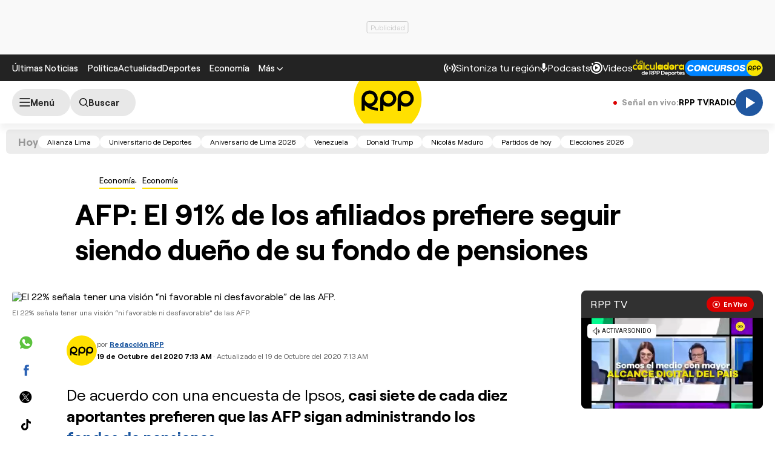

--- FILE ---
content_type: text/html; charset=UTF-8
request_url: https://redirector.rudo.video/mix/register/567ffde3fa319fadf3419efda25619456231dfea/rpptv/stream.js
body_size: 178
content:
var _sh = "567ffde3fa319fadf3419efda25619456231dfea"
var _dpssid = "b233713894569706ffa7a8bd"
var _channel = "rpptv"
var _ref = "rudo.video/live/rpptv"
var _sid = "ba5t1l1xb2163009013469706ffa7a8cc" 

--- FILE ---
content_type: text/html; charset=utf-8
request_url: https://www.google.com/recaptcha/api2/aframe
body_size: 265
content:
<!DOCTYPE HTML><html><head><meta http-equiv="content-type" content="text/html; charset=UTF-8"></head><body><script nonce="gb-lchXZJ19p97c0KEXcVg">/** Anti-fraud and anti-abuse applications only. See google.com/recaptcha */ try{var clients={'sodar':'https://pagead2.googlesyndication.com/pagead/sodar?'};window.addEventListener("message",function(a){try{if(a.source===window.parent){var b=JSON.parse(a.data);var c=clients[b['id']];if(c){var d=document.createElement('img');d.src=c+b['params']+'&rc='+(localStorage.getItem("rc::a")?sessionStorage.getItem("rc::b"):"");window.document.body.appendChild(d);sessionStorage.setItem("rc::e",parseInt(sessionStorage.getItem("rc::e")||0)+1);localStorage.setItem("rc::h",'1768976381735');}}}catch(b){}});window.parent.postMessage("_grecaptcha_ready", "*");}catch(b){}</script></body></html>

--- FILE ---
content_type: text/javascript
request_url: https://s2.rpp-noticias.io/static/especial/simulador-afp/js/calculadora.js
body_size: 5172
content:

/*
  calculadora.js
  Web Component: <simulador-afp-rpp>
  Versión: legible, no minificado.
  Uso:
    <script src="calculadora.js"></script>
    <simulador-afp-rpp></simulador-afp-rpp>
*/

(() => {
  const DNI_SCHEDULE = {
    '0': ['2025-10-22', '2025-10-23', '2025-11-20'],
    '1': ['2025-10-24', '2025-10-27', '2025-11-21'],
    '2': ['2025-10-28', '2025-10-29', '2025-11-24'],
    '3': ['2025-10-30', '2025-10-31', '2025-11-25'],
    '4': ['2025-11-03', '2025-11-04', '2025-11-26'],
    '5': ['2025-11-05', '2025-11-06', '2025-11-27'],
    '6': ['2025-11-07', '2025-11-10', '2025-11-28'],
    '7': ['2025-11-11', '2025-11-12', '2025-12-01'],
    '8': ['2025-11-13', '2025-11-14', '2025-12-02'],
    '9': ['2025-11-17', '2025-11-18', '2025-12-03'],
  };

  const UIT_VALUE = 5350;
  const MAX_AMOUNT = 4 * UIT_VALUE;
  const FREE_PERIOD_START = new Date('2025-12-04');
  const FREE_PERIOD_END = new Date('2026-01-18');
  const FORMAT_OPTIONS = { year: 'numeric', month: 'long', day: 'numeric' };

  // Template for the component (shadow DOM)
  const template = document.createElement('template');
  template.innerHTML = `
    <style>
      :host {
        --bg: #ffffff;
        --muted: #6b7280;
        --accent: #2563eb;
        --accent-600: #1e40af;
        --card-shadow: 0 6px 20px rgba(16,24,40,0.08);
        display: block;
        font-family: Inter, -apple-system, BlinkMacSystemFont, "Segoe UI", Roboto, "Helvetica Neue", Arial;
        max-width: 760px;
        margin: 0 auto;
      }
      .card {
        background: var(--bg);
          padding: 20px;
          border-radius: 14px;
          box-shadow: 0 0 5px #ccc;
          margin: 5px;
          overflow: hidden;
      
      }
      header {  margin-bottom: 18px; }
      h1 { font-size: 20px; margin: 0; color: #111827; font-weight: 700; }
      p.lead { margin: 6px 0 0 0; color: var(--muted); font-size: 14px; }
      label { display:block; font-size: 13px; color: #374151; margin-bottom:6px; font-weight:600; }
      input[type="text"], input[type="number"] {
        width:100%;
        padding:10px 12px;
        border-radius:8px;
        border:1px solid #e5e7eb;
        font-size:16px;
        box-sizing: border-box;
      }
      .btn {
        width:100%;
        padding:10px 12px;
        border-radius:10px;
        background: var(--accent);
        color: white;
        border: 0;
        font-weight:700;
        cursor:pointer;
        font-size:15px;
      }
      .btn.secondary {
        background: #eef2ff;
        color: var(--accent-600);
      }
      .muted { color: var(--muted); font-size:13px; }
      .results { margin-top:12px; background:#f9fafb; border:1px solid #e6eefc; padding:12px; border-radius:8px; }
      .list { margin:6px 0 0 18px; }
      .armada {     display: flex;
    justify-content: space-between;
    align-items: center;
    gap: 12px;
    padding: 10px;
    border-radius: 8px;
    background: rgb(239 246 255);
    margin-bottom: 8px;}
      .small { font-size:13px; color:#374151; }
      .badge { background:#e5e7eb; padding:4px 8px; border-radius:999px; font-weight:600; font-size:12px; }
      footer { margin-top:14px; text-align:center; font-size:12px; color:var(--muted); }
      .error { background:#fff1f2; color:#9b1c1c; padding:8px; border-radius:8px; margin-top:8px; }
      .custom-header{
            background-color: #fff;

                margin: -33px -32px 20px;
                padding: 35px;
                display: flex;
                align-items: center;
                justify-content: space-between;
        }
        .sponsor-calculator{
            display: flex;
            flex-direction: column;
            gap: 5px;
            font-size: 15px;
        }
        .calculador-afp{
            border-top: 4px solid #0B2656;
        }
        .banner--billboard{
            height: 96px;
            margin-bottom: 20px;
            text-align: center;
        }
        .bg-blue-custom{
          margin: 0;
          padding: 0;
          padding-top: 0.75rem;
    padding-bottom: 0.75rem;
    --tw-text-opacity: 1;
    color: rgb(255 255 255 / var(--tw-text-opacity, 1));

    --tw-shadow: 0 4px 6px -1px rgb(0 0 0 / 0.1), 0 2px 4px -2px rgb(0 0 0 / 0.1);
    --tw-shadow-colored: 0 4px 6px -1px var(--tw-shadow-color), 0 2px 4px -2px var(--tw-shadow-color);
    box-shadow: var(--tw-ring-offset-shadow, 0 0 #0000), var(--tw-ring-shadow, 0 0 #0000), var(--tw-shadow);

    
                background-color: #01C5C6;
    text-align: center;
    width: 100%;
    border: 0;
    border-radius: 3px;
    cursor: pointer;
        }
        .bg-blue-custom:hover{
            background-color: #00AEAF;
            
        }
        @media (max-width: 500px) {
           
            .custom-header__inner{
                text-align: center;
            }
            .custom-header{
                gap: 20px;
                flex-wrap: wrap;
                flex-direction: column;
            }
        }
            button, input, optgroup, select, textarea {
          font-family: inherit;
          font-feature-settings: inherit;
          font-variation-settings: inherit;
          font-size: 100%;
          font-weight: inherit;
          line-height: inherit;
          letter-spacing: inherit;
          color: inherit;
          }
       

    </style>

    <div class="calculador-afp card" part="card">
      <header class="custom-header">
            <div class="custom-header__inner flex-1">
                <h1 class="text-2xl font-bold mb-2" style="color: #0B2656;">Simulador Retiro AFP</h1>
                <p class=" text-base" style="color: #4B4B4B;">Calcula cuándo y cuánto podrás cobrar de tu AFP.</p>
            </div>
            <div class="custom-header__sp">
                <div class="sponsor-calculator"">
                    Gracias a: <a href="https://www.cajaarequipa.pe/" target="_blank" rel="sponsored nofollow">
                        <img src="https://f.rpp-noticias.io/2025/11/07/logo-caja-arequipa_1810119.svg" alt="" width="132" height="56">
                    </a>
                </div>
            </div>
        </header>

      <div>
        <label for="dniSuffix">Último dígito del DNI (0-9)</label>
        <input id="dniSuffix" type="text" maxlength="1" placeholder="Ej: 5" inputmode="numeric" />
        <button id="calculateBtn" class="bg-blue-custom" style="margin-top:10px">Consultar Cronograma</button>

        <div id="errorContainer" class="error" style="display:none"></div>

        <div id="resultsContainer" class="results" style="display:none">
          <div id="inscriptionDates"></div>
        </div>

        <p class="muted" style="margin-top:8px; font-size:12px; text-align:center">
          <strong>Periodo Libre:</strong> Del ${FREE_PERIOD_START.toLocaleDateString('es-ES', FORMAT_OPTIONS)} al ${FREE_PERIOD_END.toLocaleDateString('es-ES', FORMAT_OPTIONS)}.
        </p>
      </div>

      <hr style="margin:16px 0; border:none; border-top:1px solid #eef2f6" />

      <div>
        <h2 style="margin:0 0 8px 0; font-size:16px; color:#111827; font-weight:700">Simulador de Montos y Pagos</h2>
        <p class="muted" style="margin:0 0 8px 0">Valor UIT 2025 (referencial): S/ ${UIT_VALUE.toLocaleString('es-PE')} — Monto máximo: S/ ${MAX_AMOUNT.toLocaleString('es-PE')}</p>

        <label for="amountToWithdraw">Monto total a retirar (S/)</label>
        <input id="amountToWithdraw" type="number" min="0" max="${MAX_AMOUNT}" value="${MAX_AMOUNT}" />

        <button id="simulateBtn" class="bg-blue-custom" style="margin-top:10px">Simular Armadas y Fechas de Pago</button>

        <div id="simulatorResults" class="results" style="display:none"></div>
      </div>

      <footer>
        <div id="countdown"></div>
        <div style="margin-top:6px">Esta es una herramienta informativa. Verifica siempre las fechas oficiales en la web de tu AFP o SBS.</div>
      </footer>
    </div>
  `;

  class SimuladorAfpRpp extends HTMLElement {
    constructor() {
      super();
      this._shadow = this.attachShadow({ mode: 'open' });
      this._shadow.appendChild(template.content.cloneNode(true));

      // Elements
      this.dniInput = this._shadow.getElementById('dniSuffix');
      this.calculateBtn = this._shadow.getElementById('calculateBtn');
      this.resultsContainer = this._shadow.getElementById('resultsContainer');
      this.inscriptionDatesDiv = this._shadow.getElementById('inscriptionDates');
      this.errorContainer = this._shadow.getElementById('errorContainer');

      this.amountInput = this._shadow.getElementById('amountToWithdraw');
      this.simulateBtn = this._shadow.getElementById('simulateBtn');
      this.simulatorResults = this._shadow.getElementById('simulatorResults');

      this.countdownDiv = this._shadow.getElementById('countdown');

      // Bind handlers
      this.calculateDates = this.calculateDates.bind(this);
      this.simulateArmadas = this.simulateArmadas.bind(this);
      this._onKeyPress = this._onKeyPress.bind(this);
      this.startCountdown = this.startCountdown.bind(this);
    }

    connectedCallback() {
      this.calculateBtn.addEventListener('click', this.calculateDates);
      this.dniInput.addEventListener('keypress', this._onKeyPress);
      this.simulateBtn.addEventListener('click', this.simulateArmadas);
      // Populate any defaults if attributes provided
      if (this.hasAttribute('amount')) {
        const val = parseFloat(this.getAttribute('amount'));
        if (!isNaN(val)) this.amountInput.value = val;
      }
      // start countdown
      this.startCountdown();
    }

    disconnectedCallback() {
      this.calculateBtn.removeEventListener('click', this.calculateDates);
      this.dniInput.removeEventListener('keypress', this._onKeyPress);
      this.simulateBtn.removeEventListener('click', this.simulateArmadas);
      clearInterval(this._countdownInterval);
    }

    _onKeyPress(e) {
      if (e.key === 'Enter') {
        this.calculateDates();
      }
    }

    // small helper to add days
    addDays(date, days) {
      const r = new Date(date);
      r.setDate(r.getDate() + days);
      return r;
    }

    // Show error inside component
    showError(msg) {
      this.errorContainer.textContent = msg;
      this.errorContainer.style.display = 'block';
    }

    hideError() {
      this.errorContainer.style.display = 'none';
      this.errorContainer.textContent = '';
    }

    calculateDates() {
      const suffix = (this.dniInput.value || '').trim();
      this.hideError();
      this.resultsContainer.style.display = 'none';
      this.inscriptionDatesDiv.innerHTML = '';

      const validationError = 'Por favor, ingresa el último dígito (0-9) de tu DNI.';

      if (!suffix || suffix.length !== 1 || isNaN(parseInt(suffix, 10))) {
        this.showError(validationError);
        return;
      }

      const key = suffix;
      const dates = DNI_SCHEDULE[key];

      if (!dates) {
        this.showError('Dígito no válido. Por favor, ingresa un número del 0 al 9.');
        return;
      }

      // Build results
      let html = `<p style="font-weight:700; margin:0 0 6px 0">Tus Fechas Exclusivas de Solicitud:</p>`;
      html += `<ul class="list">`;
      dates.forEach(dateStr => {
        const date = new Date(dateStr + 'T00:00:00');
        const formatted = date.toLocaleDateString('es-ES', FORMAT_OPTIONS);
        html += `<li class="small">🗓️ ${formatted}</li>`;
      });
      html += `</ul>`;

      // Periodo libre
      html += `
        <div style="margin-top:10px; padding-top:10px; border-top:1px solid #eef2f6">
          <p style="font-weight:700; margin:0 0 6px 0">Periodo Libre (para cualquier DNI):</p>
          <p class="small">Desde <strong>${FREE_PERIOD_START.toLocaleDateString('es-ES', FORMAT_OPTIONS)}</strong> hasta <strong>${FREE_PERIOD_END.toLocaleDateString('es-ES', FORMAT_OPTIONS)}</strong>.</p>
          <p class="small" style="color: #6b7280; margin-top:6px">Si solicitas en este periodo, el primer pago es 30 días después de tu solicitud.</p>
        </div>
      `;

      this.inscriptionDatesDiv.innerHTML = html;
      this.resultsContainer.style.display = 'block';

      // Start countdown to the first date
      this.startCountdown(new Date(dates[0] + 'T00:00:00'));
    }

    simulateArmadas() {
      const amount = parseFloat(this.amountInput.value);
      const dniSuffix = (this.dniInput.value || '').trim();

      this.simulatorResults.style.display = 'none';
      this.simulatorResults.innerHTML = '';

      // validations
      if (isNaN(amount) || amount <= 0) {
        this.simulatorResults.innerHTML = `<div class="error">Por favor, ingresa un monto válido mayor a cero.</div>`;
        this.simulatorResults.style.display = 'block';
        return;
      }

      if (amount > MAX_AMOUNT) {
        this.simulatorResults.innerHTML = `<div class="error">El monto máximo a retirar es S/ ${MAX_AMOUNT.toLocaleString('es-PE')}.</div>`;
        this.simulatorResults.style.display = 'block';
        return;
      }

      if (!dniSuffix) {
        this.simulatorResults.innerHTML = `<div class="error">🛑 Necesitas tu fecha de inicio. Ingresa el último dígito de tu DNI en la sección superior.</div>`;
        this.simulatorResults.style.display = 'block';
        return;
      }

      if (isNaN(parseInt(dniSuffix, 10))) {
        this.simulatorResults.innerHTML = `<div class="error">Por favor, ingresa un dígito numérico (0-9) en la Sección 1 para calcular las fechas de pago.</div>`;
        this.simulatorResults.style.display = 'block';
        return;
      }

      const dniKey = dniSuffix;
      const dates = DNI_SCHEDULE[dniKey];
      if (!dates || dates.length === 0) {
        this.simulatorResults.innerHTML = `<div class="error">No se encontraron fechas para el dígito ingresado. Verifica tu DNI.</div>`;
        this.simulatorResults.style.display = 'block';
        return;
      }

      const firstInscriptionDateStr = dates[0];
      const inscriptionDate = new Date(firstInscriptionDateStr + 'T00:00:00');
      const inscriptionFormatted = inscriptionDate.toLocaleDateString('es-ES', FORMAT_OPTIONS);

      const uitLimit = UIT_VALUE;
      let remaining = amount;
      let armadas = [];
      let currentPaymentDate = inscriptionDate;

      for (let i = 1; i <= 4; i++) {
        const chunk = Math.min(remaining, uitLimit);
        if (chunk <= 0) break;
        currentPaymentDate = this.addDays(currentPaymentDate, 30);
        armadas.push({
          armada: i,
          amount: chunk,
          date: currentPaymentDate.toLocaleDateString('es-ES', FORMAT_OPTIONS),
          originalDate: inscriptionDate.toISOString().split('T')[0]
        });
        remaining -= chunk;
      }

      // Build results HTML
      let html = `<p style="font-weight:700; margin:0 0 6px 0">Tu Calendario de Pagos Estimado:</p>`;
      html += `<p class="small" style="margin:6px 0 10px 0">La simulación se basa en solicitar el retiro en tu primera fecha exclusiva: <strong>${inscriptionFormatted}</strong>.</p>`;
      html += `<div>`;

      armadas.forEach(a => {
        html += `
          <div class="armada">
            <div>
              <div style="font-weight:500">Armada ${a.armada}</div>
              
            </div>
            <div style="text-align:right; display: flex; gap: 10px;">
              <div style="font-weight:600; color: rgb(30 64 175)">S/ ${a.amount.toLocaleString('es-PE', { minimumFractionDigits: 2 })}</div>
              <!--div class="badge small" style="margin-top:6px">Pago ${a.armada}</div-->
              <div class="small" style="margin-top:4px;/* background: #eee; */font-weight: 600;border-radius: 15px;padding: 3px 7px;line-height: 1;color: rgb(55 65 81);background: rgb(229 231 235);">📅 PAGO ESTIMADO: ${a.date}</div>
            </div>
          </div>
        `;
      });

      html += `</div>`;

      if (armadas.length) {
        html += `
          <div style="margin-top:10px; text-align:center">
            <button id="saveToCalendarBtn" class="bg-blue-custom" style="width:auto; padding:8px 12px">Guardar Fechas Clave</button>
          </div>
        `;
      }

      this.simulatorResults.innerHTML = html;
      this.simulatorResults.style.display = 'block';

      // Add listener for save button
      const saveBtn = this.simulatorResults.querySelector('#saveToCalendarBtn');
      if (saveBtn && armadas.length > 0) {
        saveBtn.addEventListener('click', () => {
          const armada1 = armadas[0];
          if (!armada1) return;
          const startDate = armada1.originalDate.replace(/-/g, '');
          const endDate = startDate;
          const title = encodeURIComponent('Primer pago del retiro AFP');
          const details = encodeURIComponent(`Fecha estimada del primer desembolso: ${armada1.date}`);
          const location = encodeURIComponent('Cuenta bancaria registrada en tu AFP');
          const calendarUrl = `https://calendar.google.com/calendar/r/eventedit?text=${title}&dates=${startDate}/${endDate}&details=${details}&location=${location}`;
          window.open(calendarUrl, '_blank');
        });
      }
    }

    startCountdown(targetDate) {
      // If targetDate provided, count down to that date.
      // Otherwise use a default reference (example from original file).
      const defaultDate = new Date('Oct 21, 2025 00:00:00');
      const countDownDate = (targetDate instanceof Date) ? targetDate.getTime() : defaultDate.getTime();

      if (this._countdownInterval) {
        clearInterval(this._countdownInterval);
      }

      const update = () => {
        const now = Date.now();
        const distance = countDownDate - now;

        if (distance <= 0) {
          this.countdownDiv.textContent = '¡El proceso de inscripción ha comenzado!';
          clearInterval(this._countdownInterval);
          return;
        }

        const days = Math.floor(distance / (1000 * 60 * 60 * 24));
        const hours = Math.floor((distance % (1000 * 60 * 60 * 24)) / (1000 * 60 * 60));
        const minutes = Math.floor((distance % (1000 * 60 * 60)) / (1000 * 60));
        const seconds = Math.floor((distance % (1000 * 60)) / 1000);

        this.countdownDiv.innerHTML = `Faltan <strong style="color:${'#2563eb'}">${days}d ${hours}h ${minutes}m ${seconds}s</strong> para hacer tu solicitud de retiro.`;
      };

      update();
      this._countdownInterval = setInterval(update, 1000);
    }
  }

  // Register element if not already defined
  if (!customElements.get('simulador-afp-rpp')) {
    customElements.define('simulador-afp-rpp', SimuladorAfpRpp);
  }
})();


--- FILE ---
content_type: application/javascript; charset=utf-8
request_url: https://fundingchoicesmessages.google.com/f/AGSKWxWcCdCFRF4eF-V0JrAU52uEYhHR5x-x5J3UUPJyKJGMDjBkly_ojShU5bops1r92UwblYXnb2DKimbNMFNL43Kwx_UT8M_FF7uzuOPmDIiG_afxpVhxfxiKDTj47ZUmKVvmUX4Y-4Z6pNUBMyGDx0g6KS0h3LHCrJvTUIr8jw21Ow_v2n1T74dRJUXk/_/stocksad./getarticleadvertimageservlet?_600x90./adlift4./externalad.
body_size: -1291
content:
window['3e8e8436-2d23-4e56-a729-c44880f421a2'] = true;

--- FILE ---
content_type: text/plain; charset=UTF-8
request_url: https://at.teads.tv/fpc?analytics_tag_id=PUB_24690&tfpvi=&gdpr_status=22&gdpr_reason=220&gdpr_consent=&ccpa_consent=&shared_ids=&sv=d656f4a&
body_size: 56
content:
ZmY2YTNiMjItODhkMy00MGNmLTllYTgtZmYwNTYyMjFjZjZmIy05LTE=